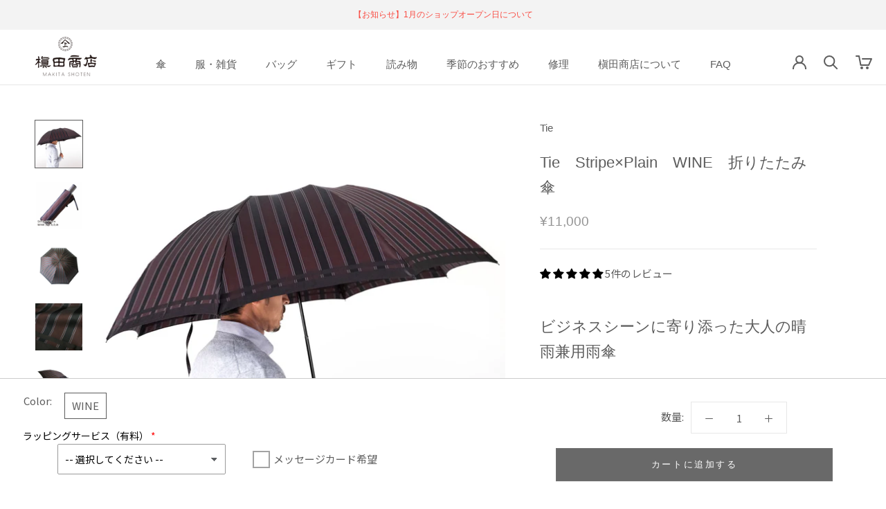

--- FILE ---
content_type: text/css
request_url: https://shop.makita-1866.jp/cdn/shop/t/47/assets/makita1866.css?v=88456584114136473241764312409
body_size: 3083
content:
html{scroll-behavior:smooth}body{font-family:Roboto,Noto Sans JP,Calibri,Arial,Hiragino Kaku Gothic Pro,Osaka,Meiryo,sans-serif;margin:0}.MegaMenu__Item{text-align:center;margin:0}.MegaMenu__Item a span{color:#333;-webkit-transition:all .5s ease;transition:all .5s ease}.MegaMenu__Item a:hover span{color:#999}.brand-title{color:#000;font-size:1.2em;margin-top:15px;margin-bottom:0}.brand-menu{width:100%;float:left;clear:both;padding-right:2%;padding-left:4%}.brand-menu ul li{width:12%;float:left;text-align:center}.brand-menu ul li a span{color:#666;-webkit-transition:all .5s ease;transition:all .5s ease}.brand-menu ul li a:hover span{color:#999}.col-img{-webkit-transition:all .5s ease;transition:all .5s ease;margin-bottom:10px}.col-img img{width:80px}.col-img:hover{filter:alpha(opacity=80);-moz-opacity:.8;opacity:.8}.col-img-side{display:inline-block;vertical-align:middle}.Collapsible .col-img-side span,.Collapsible a .col-img-side span{color:#666}.Collapsible a:hover .col-img-side span{color:#999}.Collapsible a:hover .col-img-side img{filter:alpha(opacity=70);-moz-opacity:.7;opacity:.7}.col-img-side span{display:inline-block;vertical-align:middle;margin-top:5px;-webkit-transition:all .5s ease;transition:all .5s ease}.col-img-side img{display:inline-block;vertical-align:middle;padding-right:5px;-webkit-transition:all .5s ease;transition:all .5s ease}.Linklist__Item .Link--primary{color:#666}.Linklist__Item .Link--primary:hover{color:#999!important}.pic-text{padding-top:30px;padding-bottom:30px;text-align:right}.u-h2 p{font-size:.8em}.shopify-section--bordered{border-top-color:#fff!important}.shopify-section--bordered>.Section--spacingNormal{padding:30px 0;margin-top:0;margin-bottom:0}.section-bar{border-top:1px solid #ccc}.u-h2{font-size:1.2em}.CollectionItem__Link{color:#363636;border-color:#ccc!important}.CollectionItem__Link:before{background-color:#ccc!important}.text-white{color:#fff!important}.Image--contrast:after{position:absolute;content:"";width:100%;height:100%;left:0;top:0;background-image:linear-gradient(to top,#04040426,#36363633)}.designer-area{float:left;width:100%;margin-bottom:30px}.designer-area-left{float:left;width:40%}.designer-area-right{float:left;width:60%}.designer-area-left img{width:90%;margin:0}.Product__SlideshowMobileNav .flickity-page-dots{width:100%;padding:0;margin:22px 0 0;list-style:none;text-align:center}.Product__SlideshowMobileNav .flickity-page-dots .dot{position:relative;display:inline-block;width:70px;height:70px;margin:0 6px 10px;border-radius:0;cursor:pointer;background:transparent;border:1px solid #e7e7e7;transition:color .2s ease-in-out,background .2s ease-in-out}.Product__SlideshowMobileNav .flickity-page-dots .dot:before{position:absolute;content:"";top:-6px;right:-6px;left:-6px;bottom:-6px}.Product__SlideshowMobileNav .flickity-page-dots .dot.is-selected{background:currentColor;border-color:currentColor}#shopify-product-reviews .spr-summary-actions .spr-summary-actions-newreview,#shopify-product-reviews .spr-summary-actions .spr-pagination-next,.new-review-form fieldset.spr-form-actions input.spr-button.spr-button-primary.button.button-primary.btn.btn-primary{z-index:0!important}.btn-area{width:100%;position:fixed;bottom:0;text-align:center;left:0;padding-top:10px;padding-bottom:0;border-top:1px solid #ccc;z-index:10;min-height:150px!important;background-color:#fff}.btn-area-in{width:100%;max-width:1230px;margin-right:auto;margin-left:auto}.btn-area .Button--full{width:400px;float:right;margin-right:0;background-color:#696969;color:#fff;margin-top:15px}.Product__InfoWrapper{z-index:1}.ProductForm__Variants{width:100%;float:left;max-width:1230px;margin:0 auto 10px}.ProductForm__Option{width:80%;float:left;margin-top:10px;margin-bottom:0;margin-left:1%;text-align:left}.ProductForm__Label{float:left;margin-right:10px}.ProductForm__Quantity_area{float:right;margin-top:-10px;margin-right:5%;position:absolute;bottom:70px;right:5%}.ProductForm__Quantity_area .ProductForm__Label{margin-top:10px}.ProductForm__Quantity_area p.ProductForm__Inventory.Text--subdued{margin-top:34px}.ProductForm__QuantitySelector{float:left}.ProductForm__Inventory{float:left;padding-left:15px}.noshi-area{margin-bottom:30px}.shopify-policy__container{width:100%;max-width:1024px;margin-top:50px;margin-bottom:50px}.shopify-policy__title{font-weight:700;font-size:1.1em}table.law{width:100%;margin-top:50px}table.law th{width:26%;text-align:left;border:1px solid #ccc;padding:2%}table.law td{width:66%;border:1px solid #ccc;padding:2%}table.tb-price{width:100%;margin-top:10px;margin-bottom:10px}table.tb-price td{width:20%}.smp-up-btn-area,button#smp-close-btn{display:none}.mar_left{margin-left:55px}.btn-area .Button--full{margin-bottom:10px}.gpo-label{margin-left:-50px;margin-top:12px}.gpo-container{width:45%!important;padding-left:58px;margin-top:-20px;float:left}.ProductForm div.btn-area div.btn-area-in button.ProductForm__AddToCart.Button.Button--primary.Button--full.gpo-clone-atc-button{margin-top:-70px}.ProductForm div.btn-area div.btn-area-in button.ProductForm__AddToCart.Button.Button--primary.Button--full{margin-top:-70px!important}.ProductForm div.btn-area.up div.btn-area-in button.ProductForm__AddToCart.Button.Button--primary.Button--full,.ProductForm div.btn-area div.btn-area-in button.ProductForm__AddToCart.Button.Button--full.Button--primary,.ProductForm div.btn-area div.btn-area-in button.ProductForm__AddToCart.Button.Button--full.Button--secondary{margin-top:35px;margin-right:1%;margin-bottom:15px;position:absolute;right:5%;bottom:10px}.ProductForm div.btn-area div.btn-area-in button.ProductForm__AddToCart.Button.Button--primary.Button--full{margin-top:10px}.gpo-app{margin-bottom:0!important}.gpo-total-text{font-size:.9em!important;margin-top:-63px;padding-left:130px}.hide-items{display:none!important}.no-wrapping-opption{margin-top:70px}.no-wrapping-opption .wrapping-msg-card,.no-wrapping-opption .product-wrapping-area{display:none}.spr-summary-actions a.spr-summary-actions-newreview{margin-top:15px}.writer-area{width:100%;max-width:860px;margin-right:auto;margin-left:auto;margin-top:30px}.writer-title{font-size:1.5em;margin-top:15px;margin-bottom:0}.writer-area .FeatureText__ImageWrapper{width:18%}.writer-area .FeatureText__ContentWrapper{width:80%;padding-right:5%;padding-left:10px}.writer-text{margin-bottom:30px}.writer-name{text-align:center;font-weight:700;font-size:1.2em;letter-spacing:1px}.Link-button{border:1px solid #333333;padding:8px 30px}.wrapping-msg-card{width:20%;text-align:left;margin-left:340px;float:left;clear:both;position:absolute;top:60%}.product-wrapping-area{float:left;width:90%;text-align:left;margin-left:5%;display:none}.product-wrapping-area.open{display:block;margin-top:0;margin-bottom:10px}.product-wrapping-area p{margin-bottom:5px;font-size:.9em}.product-wrapping-area textarea{margin-left:52px;width:45%;height:100px}#select-1.lock-select,.dropdown-button.lock-select{pointer-events:none}.dropdown-list{margin-top:-100px!important}@media screen and (min-width: 1499px){.btn-area .Button--full{margin-right:0}}@media screen and (min-width: 1299px) and(max-width: 1498px){.btn-area .Button--full{margin-right:50px}}@media screen and (min-width: 1008px) and(max-width: 1298px){.btn-area .Button--full{margin-right:6%}}@media screen and (max-width: 1007px){.btn-area .Button--full{margin-right:auto;width:75%;margin-left:auto;float:none}.ProductForm__Option{width:100%;float:left;margin:5px 5% 0 10%;text-align:left}.wrapping-area{width:90%;float:left;margin-bottom:10px}.ProductForm__Quantity_area{position:relative;margin-top:50px;float:left;margin-left:12%}.ProductForm__Quantity_area .ProductForm__Label{margin-top:12px;margin-right:12px}.ProductForm__Inventory.Text--subdued{margin-top:4px}.msg-label{padding:5px 20px!important;font-size:.8em}.gpo-container{width:100%!important;padding-left:12%;margin-top:-100px}.ProductForm div.btn-area.up div.btn-area-in button.ProductForm__AddToCart.Button.Button--primary.Button--full.gpo-clone-atc-button,.ProductForm div.btn-area.up div.btn-area-in button.ProductForm__AddToCart.Button.Button--primary.Button--full,.ProductForm div.btn-area div.btn-area-in button.ProductForm__AddToCart.Button.Button--primary.Button--full{margin-top:10px!important;margin-right:auto!important;margin-left:auto!important;display:inline-block}.ProductForm div.btn-area div.btn-area-in button.ProductForm__AddToCart.Button.Button--full.Button--primary,.ProductForm div.btn-area div.btn-area-in button.ProductForm__AddToCart.Button.Button--full.Button--secondary{margin-top:-5px;margin-right:auto!important;margin-left:auto!important;display:inline-block;position:relative}.wrapping-msg-card{top:55%;width:40%;margin-left:58%}}@media screen and (max-width: 768px){.ProductForm__Option{width:90%;float:left;margin:5px 5% 0;text-align:left;font-size:.9em}.ProductForm__Quantity_area{width:100%;float:left;font-size:.9em;margin-left:64px}.gpo-container{padding-left:35px}.gpo-label{margin-left:0}.wrapping-area label{font-size:.8em}.wrapping-area{min-height:60px;margin-left:5%;margin-bottom:30px;margin-top:15px}.wrapping-msg-card{top:60%}.btn-area{bottom:-335px;border-top-style:none;background-color:#fff0;margin-bottom:0!important;-webkit-transition:all .5s ease;transition:all .5s ease}.clothes{bottom:-255px}.btn-area.select-message{bottom:-480px}.btn-area.up{bottom:0}.btn-area-in{background-color:#fff;padding-top:50px;padding-bottom:30px}.smp-up-btn-area{display:block;border-bottom:1px solid #ccc}button.smp-up-btn{background-color:#464646;color:#fff;padding-top:10px;padding-bottom:10px;width:50%;margin-right:auto;margin-left:auto;border-radius:2px;margin-bottom:-10px}button#smp-close-btn{background-color:#9e9e9e;color:#fff;padding-top:10px;padding-bottom:10px;width:50%;margin-right:auto;margin-left:auto;border-radius:2px;margin-bottom:-10px;font-size:.9em}.wrapping-dummy{margin-bottom:20px}.wrapping-dummy select{margin-left:0}.product-wrapping-area textarea{margin-left:0;width:100%;margin-bottom:20px}}.icon-area-main{width:100%;margin:0 auto 50px;float:left}ul.icon-area{margin:0;padding:0}ul.icon-area li{list-style-type:none;display:inline-block;width:35px;margin-right:3%}ul.icon-area li img{width:100%;padding:0;margin:0}ul.icon-area li:hover{filter:alpha(opacity=70);-moz-opacity:.7;opacity:.7}ul.icon-area li:last-child{margin-right:0}select{width:200px;height:42px;-moz-appearance:none;-webkit-appearance:none;appearance:none;color:#333;border:1px solid #CCC;-webkit-border-radius:1px;-moz-border-radius:1px;border-radius:1px;padding:5px 30px 5px 10px;background:#fff url(/cdn/shop/files/arrow_d.png?v=1614043029) no-repeat right 50%;background-size:25px,100%}#opt-select{margin-top:10px}.wrapping-area{width:50%;float:left}.wrapping-area label{float:left}.mar_wp_left{margin-left:5%}input[type=radio]#msg-yes,input[type=radio]#msg-no,input[type=radio]#wrp-yes,input[type=radio]#wrp-no{display:none}.msg-label{display:block;float:left;margin-top:0;margin-right:15px;margin-bottom:5px;padding:7px;color:#666;text-align:center;cursor:pointer;border:1px solid #CCC;border-radius:1px}input[type=radio]#msg-yes:checked+label,input[type=radio]#msg-no:checked+label,input[type=radio]#wrp-yes:checked+label,input[type=radio]#wrp-no:checked+label{color:#333;border:1px solid #000}input[type=text]#noshi1,input[type=text]#noshi2{border:1px solid #e7e7e7;padding:10px;color:#333;-webkit-border-radius:1px;-moz-border-radius:1px;border-radius:1px}.noshi-area{width:100%;float:left;margin-top:30px}#noshi1{margin-top:15px;margin-left:5px}#noshi2{margin-left:5px}.noshi_img_pc{display:block;float:right;margin-right:-250px;margin-top:-50px}.noshi_img_sp{display:none}.noshi_img{width:250px;float:left}.delivery-time-area{width:100%;float:left;margin-top:5px;margin-bottom:15px}#delivery-time,#is-a-gift{margin-top:15px;margin-bottom:30px}input[type=checkbox]{display:none}input[type=checkbox]+label{display:block;position:relative;padding-left:30px;margin-bottom:20px;cursor:pointer;-webkit-user-select:none;-moz-user-select:none;-ms-user-select:none;font-weight:500}input[type=checkbox]+label:last-child{margin-bottom:0}input[type=checkbox]+label:before{content:"";display:block;width:25px;height:25px;border:2px solid #666;position:absolute;left:0;top:0;opacity:.6;-webkit-transition:all .12s,border-color .08s;transition:all .12s,border-color .08s}input[type=checkbox]:checked+label:before{width:10px;top:-5px;left:5px;border-radius:0;opacity:1;border-top-color:transparent;border-left-color:transparent;border-right-color:#333;border-bottom-color:#333;-webkit-transform:rotate(45deg);transform:rotate(45deg)}.Product__QuickNav{clear:both}.Footer{background-color:#000!important}.Footer__Title,.Footer .Linklist__Item a{color:#fff}.Footer .Linklist__Item a:hover{color:#aaa}.Footer__Copyright{text-align:center;color:#fff;width:100%}.Footer__Block .Collapsible{border-top:1px solid #333;border-bottom:1px solid #000;overflow:hidden;margin-bottom:15px}.Footer__Block .Collapsible__Plus{left:0}.text-white{color:#fff}.Product__Gallery--withThumbnails .Product__SlideshowNav--thumbnails{display:block}.pagetop{cursor:pointer;position:fixed;right:15px;bottom:30px;display:flex;align-items:center;justify-content:center;transition:.8s;font-size:14px;color:#fff;border-radius:50%;background-color:#000;border:1px solid #fff;opacity:0;padding:10px 15px;z-index:99}.pagetop:hover{color:#ccc;background-color:#333;text-decoration:none;border-bottom:1px solid #ccc}@media screen and (min-width: 1008px){.Product__SlideshowMobileNav .flickity-page-dots{display:none}.Product__Gallery--stack.Product__Gallery--withThumbnails{display:flex}.Product__Gallery--stack.Product__Gallery--withThumbnails .Product__Slideshow,.Product__Gallery--stack.Product__Gallery--withThumbnails .Product__SlideshowNav{flex:1 0 auto}.Product__Gallery--stack.Product__Gallery--withThumbnails .Product__SlideshowNav{flex-grow:0}.Product__Gallery--stack.Product__Gallery--withThumbnails .Product__Slideshow{padding-left:2%}}@media screen and (max-width: 1007px){.Product__Gallery--withThumbnails .Product__SlideshowNav--thumbnails{display:none}.pic-text{padding-right:3%}.Product__Info,.Product__Aside{max-width:750px}}@media screen and (min-width: 1008px){.Product__Gallery{margin-top:50px;margin-left:50px}.Product__SlideshowNav--dots{display:none}}@media screen and (max-width: 900px){.noshi_img_sp{display:block}.noshi_img_pc{display:none}.noshi_img{width:60%;margin-left:15%}.writer-title{font-size:1.4em;margin-left:10px}}@media screen and (max-width: 660px){.Product__SlideshowMobileNav .flickity-page-dots .dot{margin:0 4px 8px}.c-shopping-btn{float:left;width:100%;text-align:center;margin-top:30px;margin-bottom:50px}.btn-area{bottom:-325px}.clothes{bottom:-215px}.btn-area.select-message{bottom:-435px}.btn-area.up.select-message{bottom:0}.btn-area-in{padding-top:30px;padding-bottom:15px}.ProductForm__Quantity_area{margin-bottom:0!important}.wrapping-area{width:90%;margin-bottom:15px}.gpo-total-text{font-size:.8em!important;padding-left:120px;padding-right:10px}.writer-area .FeatureText--imageLeft,.writer-area .FeatureText--imageRight{display:inline-block}.writer-area .FeatureText__ImageWrapper{width:30%;float:left;padding-top:15px}.writer-area .FeatureText__ContentWrapper{text-align:left;float:left;width:67%;padding-top:15px;margin-left:2%}}@media screen and (max-width: 460px){.Product__SlideshowMobileNav .flickity-page-dots .dot{width:65px;height:65px;margin:0 2px 8px}ul.icon-area li{list-style-type:none;display:inline-block;width:30px;margin-right:3%}.ProductForm__AddToCart.Button{padding:10px}.wrapping-area{margin-top:0!important}button.smp-up-btn{padding-top:10px;padding-bottom:10px}button#smp-close-btn{background-color:#9e9e9e;color:#fff;padding-top:7px;padding-bottom:7px;width:50%;margin-right:auto;margin-left:auto;border-radius:2px;margin-bottom:-10px;font-size:.8em}.gpo-total-text{padding-left:110px}li.HorizontalList__Item label.SizeSwatch{font-size:.9em}.gpo-swatches.buttons label{font-size:.9em!important}.ProductForm__Quantity_area{font-size:11px!important;margin-top:80px;right:55px}.gpo-container{width:95%!important;padding-left:10px;margin-top:-80px}.gpo-label span{font-size:.9em!important}input[type=checkbox]+label{padding-left:25px;margin-bottom:20px}input[type=checkbox]+label:before{width:20px;height:20px}.wrapping-msg-card{margin-left:10px;float:left;width:100%;top:70%;left:220px;font-size:.8em}.product-wrapping-area.open{margin-top:20px}}@media screen and (max-width: 420px){.ProductForm__Option{height:100px}.gift-wrapping{width:100%!important;margin-left:-7%!important}.gpo-label{margin-left:0}.btn-area{bottom:-400px}.clothes{bottom:-250px}.btn-area.select-message{bottom:-510px}.wrapping-msg-card{margin-left:0;float:left;width:100%;top:72%;left:180px;font-size:.8em}}@media screen and (max-width: 419px){.wrapping-msg-card{margin-left:10px;top:58%;left:0}}.Rte table,.Table{white-space:normal!important;padding-right:10px}.Rte table.table-zero{padding-right:0}@media screen and (min-width: 1140px){#section-header.moved .Header__Logo{width:90px;position:absolute;left:50px;top:10px}#section-header.Header.Header--initialized.Header--withIcons.Header--center.moved div.Header__Wrapper{padding:20px}#section-header.Header.Header--initialized.Header--withIcons.Header--center.moved div.Header__Wrapper div.Header__FlexItem.Header__FlexItem--fill{margin-bottom:0;margin-top:10px}#section-header .Header__Logo{transition:top .25s ease-in;-webkit-transition:top .25s ease-in;-moz-transition:top .25s ease-in;position:relative;left:0;top:0}.PageContent h2,.Article__Body h2{padding-top:190px;margin-top:-190px}.PageContent h3,.Article__Body h3{padding-top:180px;margin-top:-180px}}@media screen and (max-width: 1139px){.PageContent h2,.Article__Body h2{padding-top:160px;margin-top:-160px}.PageContent h3,.Article__Body h3{padding-top:140px;margin-top:-140px}}@media screen and (max-width: 660px){.PageContent h2,.Article__Body h2{padding-top:140px;margin-top:-140px}.PageContent h3,.Article__Body h3{padding-top:120px;margin-top:-120px}.content-idx li{font-size:.9em}}.mar_t_0{margin-top:0!important}.mar_b_0{margin-bottom:0!important}.mar_t_5{margin-top:5px!important}.mar_b_5{margin-bottom:5px!important}.mar_t_10{margin-top:10px!important}.mar_b_10{margin-bottom:10px!important}.mar_t_20{margin-top:20px!important}.mar_b_20{margin-bottom:20px!important}.mar_t_30{margin-top:30px!important}.mar_b_30{margin-bottom:30px!important}.mar_t_40{margin-top:40px!important}.mar_b_40{margin-bottom:40px!important}.mar_t_50{margin-top:50px!important}.mar_b_50{margin-bottom:50px!important}.mar_t_60{margin-top:60px!important}.mar_b_60{margin-bottom:60px!important}.mar_t_70{margin-top:70px!important}.mar_b_70{margin-bottom:70px!important}.mar_t_80{margin-top:80px!important}.mar_b_80{margin-bottom:80px!important}.mar_t_90{margin-top:90px!important}.mar_b_90{margin-bottom:90px!important}.mar_t_100{margin-top:100px!important}.mar_b_100{margin-bottom:100px!important}.delivery-art{color:#fc0000!important;margin-top:7px}.delivery-art-link{color:#fc0000}.delivery-art-link:hover{color:#fe3e3e;text-decoration:underline}.gpo-form__group.gpo-col-12{display:none}textarea.Form__Textarea{border:3px solid #000000}.Cart__Note::placeholder{font-size:.8em}.Cart__NoteButton{font-weight:700;color:#333}#message::placeholder{font-size:.8em;color:#fe3e3e}.index-menu-black{float:left;width:100%;margin-bottom:50px;margin-top:10px}.index-33{float:left;width:33%}.index-50{float:left;width:50%}.cart-icon{margin-top:5px}
/*# sourceMappingURL=/cdn/shop/t/47/assets/makita1866.css.map?v=88456584114136473241764312409 */


--- FILE ---
content_type: text/javascript; charset=utf-8
request_url: https://shop.makita-1866.jp/products/wrapping.js
body_size: 413
content:
{"id":4624908615753,"title":"ギフトラッピング","handle":"wrapping","description":"","published_at":"2021-02-23T18:41:24+09:00","created_at":"2021-02-23T18:41:23+09:00","vendor":"槇田商店","type":"ラッピング","tags":[],"price":55000,"price_min":55000,"price_max":55000,"available":true,"price_varies":false,"compare_at_price":null,"compare_at_price_min":0,"compare_at_price_max":0,"compare_at_price_varies":false,"variants":[{"id":31957977333833,"title":"Default Title","option1":"Default Title","option2":null,"option3":null,"sku":"gift_001","requires_shipping":true,"taxable":true,"featured_image":null,"available":true,"name":"ギフトラッピング","public_title":null,"options":["Default Title"],"price":55000,"weight":10000,"compare_at_price":null,"inventory_management":null,"barcode":"","requires_selling_plan":false,"selling_plan_allocations":[]}],"images":["\/\/cdn.shopify.com\/s\/files\/1\/0272\/6831\/7257\/files\/gift.jpg?v=1689722658"],"featured_image":"\/\/cdn.shopify.com\/s\/files\/1\/0272\/6831\/7257\/files\/gift.jpg?v=1689722658","options":[{"name":"Title","position":1,"values":["Default Title"]}],"url":"\/products\/wrapping","media":[{"alt":null,"id":34212561289513,"position":1,"preview_image":{"aspect_ratio":1.0,"height":800,"width":800,"src":"https:\/\/cdn.shopify.com\/s\/files\/1\/0272\/6831\/7257\/files\/gift.jpg?v=1689722658"},"aspect_ratio":1.0,"height":800,"media_type":"image","src":"https:\/\/cdn.shopify.com\/s\/files\/1\/0272\/6831\/7257\/files\/gift.jpg?v=1689722658","width":800}],"requires_selling_plan":false,"selling_plan_groups":[]}